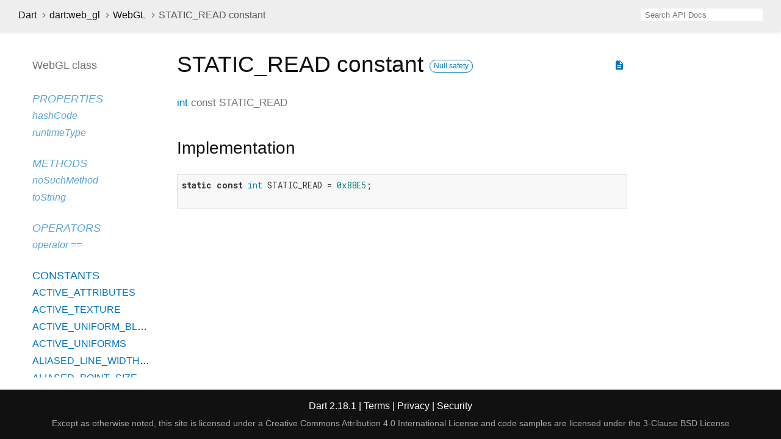

--- FILE ---
content_type: text/html
request_url: https://api.dart.dev/stable/2.18.1/dart-web_gl/WebGL/STATIC_READ-constant.html
body_size: 6778
content:
<!DOCTYPE html>
<html lang="en">
<head>
  <meta charset="utf-8">
  <meta http-equiv="X-UA-Compatible" content="IE=edge">
  <meta name="viewport" content="width=device-width, height=device-height, initial-scale=1, user-scalable=no">
  <meta name="description" content="API docs for the STATIC_READ constant from the WebGL class, for the Dart programming language.">
  <title>STATIC_READ constant - WebGL class - dart:web_gl library - Dart API</title>
  <link rel="canonical" href="https://api.dart.dev/">


  
  <link rel="preconnect" href="https://fonts.gstatic.com">
  <link href="https://fonts.googleapis.com/css2?family=Roboto+Mono:ital,wght@0,300;0,400;0,500;0,700;1,400&amp;display=swap" rel="stylesheet">
  <link href="https://fonts.googleapis.com/icon?family=Material+Icons" rel="stylesheet">
  
  <link rel="stylesheet" href="../../static-assets/github.css?v1">
  <link rel="stylesheet" href="../../static-assets/styles.css?v1">
  <link rel="icon" href="../../static-assets/favicon.png?v1">

  
<!-- Google tag (gtag.js) -->
<script async src="https://www.googletagmanager.com/gtag/js?id=G-VVQ8908SJ5"></script>
<script>
window.dataLayer = window.dataLayer || [];
function gtag(){dataLayer.push(arguments);}
gtag('js', new Date());

gtag('config', 'G-VVQ8908SJ5');
</script>
<link rel="preconnect" href="https://fonts.googleapis.com">
<link rel="preconnect" href="https://fonts.gstatic.com" crossorigin>
<link rel="preload" href="https://fonts.googleapis.com/css2?family=Google+Sans+Text:wght@400&family=Google+Sans:wght@500&display=swap" as="style">
<link rel="stylesheet" href="https://fonts.googleapis.com/css2?family=Google+Sans+Text:wght@400&family=Google+Sans:wght@500&display=swap">
<link rel="stylesheet" href="https://www.gstatic.com/glue/cookienotificationbar/cookienotificationbar.min.css">
</head>


<body data-base-href="../../" data-using-base-href="false">

<div id="overlay-under-drawer"></div>

<header id="title">
  <button id="sidenav-left-toggle" type="button">&nbsp;</button>
  <ol class="breadcrumbs gt-separated dark hidden-xs">
    <li><a href="../../index.html">Dart</a></li>
    <li><a href="../../dart-web_gl/dart-web_gl-library.html">dart:web_gl</a></li>
    <li><a href="../../dart-web_gl/WebGL-class.html">WebGL</a></li>
    <li class="self-crumb">STATIC_READ constant</li>
  </ol>
  <div class="self-name">STATIC_READ</div>
  <form class="search navbar-right" role="search">
    <input type="text" id="search-box" autocomplete="off" disabled class="form-control typeahead" placeholder="Loading search...">
  </form>
</header>

<main>


  <div id="dartdoc-main-content" class="main-content">
      <div>
  <div id="external-links" class="btn-group"><a title="View source code" class="source-link" href="https://github.com/dart-lang/sdk/blob/c42a304ce78f37b717cc055abc503023871a7013/sdk/lib/web_gl/dart2js/web_gl_dart2js.dart#L3818"><i class="material-icons">description</i></a></div>
<h1><span class="kind-property">STATIC_READ</span> constant 
    <a href="https://dart.dev/null-safety" class="feature feature-null-safety" title="Supports the null safety language feature.">Null safety</a>
</h1></div>

        <section class="multi-line-signature">
          <a href="../../dart-core/int-class.html">int</a>
          const <span class="name ">STATIC_READ</span>
          

        </section>
        

        
<section class="summary source-code" id="source">
  <h2><span>Implementation</span></h2>
  <pre class="language-dart"><code class="language-dart">static const int STATIC_READ = 0x88E5;

</code></pre>
</section>


  </div> <!-- /.main-content -->

  <div id="dartdoc-sidebar-left" class="sidebar sidebar-offcanvas-left">
    <header id="header-search-sidebar" class="hidden-l">
  <form class="search-sidebar" role="search">
    <input type="text" id="search-sidebar" autocomplete="off" disabled class="form-control typeahead" placeholder="Loading search...">
  </form>
</header>

<ol class="breadcrumbs gt-separated dark hidden-l" id="sidebar-nav">
  <li><a href="../../index.html">Dart</a></li>
  <li><a href="../../dart-web_gl/dart-web_gl-library.html">dart:web_gl</a></li>
  <li><a href="../../dart-web_gl/WebGL-class.html">WebGL</a></li>
  <li class="self-crumb">STATIC_READ constant</li>
</ol>


    <h5>WebGL class</h5>
    <ol>



    <li class="section-title inherited">
      <a href="../../dart-web_gl/WebGL-class.html#instance-properties">Properties</a>
    </li>
    <li class="inherited"><a href="../../dart-core/Object/hashCode.html">hashCode</a></li>
    <li class="inherited"><a href="../../dart-core/Object/runtimeType.html">runtimeType</a></li>

    <li class="section-title inherited"><a href="../../dart-web_gl/WebGL-class.html#instance-methods">Methods</a></li>
    <li class="inherited"><a href="../../dart-core/Object/noSuchMethod.html">noSuchMethod</a></li>
    <li class="inherited"><a href="../../dart-core/Object/toString.html">toString</a></li>

    <li class="section-title inherited"><a href="../../dart-web_gl/WebGL-class.html#operators">Operators</a></li>
    <li class="inherited"><a href="../../dart-core/Object/operator_equals.html">operator ==</a></li>




        <li class="section-title"><a href="../../dart-web_gl/WebGL-class.html#constants">Constants</a></li>
          <li><a href="../../dart-web_gl/WebGL/ACTIVE_ATTRIBUTES-constant.html">ACTIVE_ATTRIBUTES</a></li>
          <li><a href="../../dart-web_gl/WebGL/ACTIVE_TEXTURE-constant.html">ACTIVE_TEXTURE</a></li>
          <li><a href="../../dart-web_gl/WebGL/ACTIVE_UNIFORM_BLOCKS-constant.html">ACTIVE_UNIFORM_BLOCKS</a></li>
          <li><a href="../../dart-web_gl/WebGL/ACTIVE_UNIFORMS-constant.html">ACTIVE_UNIFORMS</a></li>
          <li><a href="../../dart-web_gl/WebGL/ALIASED_LINE_WIDTH_RANGE-constant.html">ALIASED_LINE_WIDTH_RANGE</a></li>
          <li><a href="../../dart-web_gl/WebGL/ALIASED_POINT_SIZE_RANGE-constant.html">ALIASED_POINT_SIZE_RANGE</a></li>
          <li><a href="../../dart-web_gl/WebGL/ALPHA-constant.html">ALPHA</a></li>
          <li><a href="../../dart-web_gl/WebGL/ALPHA_BITS-constant.html">ALPHA_BITS</a></li>
          <li><a href="../../dart-web_gl/WebGL/ALREADY_SIGNALED-constant.html">ALREADY_SIGNALED</a></li>
          <li><a href="../../dart-web_gl/WebGL/ALWAYS-constant.html">ALWAYS</a></li>
          <li><a href="../../dart-web_gl/WebGL/ANY_SAMPLES_PASSED-constant.html">ANY_SAMPLES_PASSED</a></li>
          <li><a href="../../dart-web_gl/WebGL/ANY_SAMPLES_PASSED_CONSERVATIVE-constant.html">ANY_SAMPLES_PASSED_CONSERVATIVE</a></li>
          <li><a href="../../dart-web_gl/WebGL/ARRAY_BUFFER-constant.html">ARRAY_BUFFER</a></li>
          <li><a href="../../dart-web_gl/WebGL/ARRAY_BUFFER_BINDING-constant.html">ARRAY_BUFFER_BINDING</a></li>
          <li><a href="../../dart-web_gl/WebGL/ATTACHED_SHADERS-constant.html">ATTACHED_SHADERS</a></li>
          <li><a href="../../dart-web_gl/WebGL/BACK-constant.html">BACK</a></li>
          <li><a href="../../dart-web_gl/WebGL/BLEND-constant.html">BLEND</a></li>
          <li><a href="../../dart-web_gl/WebGL/BLEND_COLOR-constant.html">BLEND_COLOR</a></li>
          <li><a href="../../dart-web_gl/WebGL/BLEND_DST_ALPHA-constant.html">BLEND_DST_ALPHA</a></li>
          <li><a href="../../dart-web_gl/WebGL/BLEND_DST_RGB-constant.html">BLEND_DST_RGB</a></li>
          <li><a href="../../dart-web_gl/WebGL/BLEND_EQUATION-constant.html">BLEND_EQUATION</a></li>
          <li><a href="../../dart-web_gl/WebGL/BLEND_EQUATION_ALPHA-constant.html">BLEND_EQUATION_ALPHA</a></li>
          <li><a href="../../dart-web_gl/WebGL/BLEND_EQUATION_RGB-constant.html">BLEND_EQUATION_RGB</a></li>
          <li><a href="../../dart-web_gl/WebGL/BLEND_SRC_ALPHA-constant.html">BLEND_SRC_ALPHA</a></li>
          <li><a href="../../dart-web_gl/WebGL/BLEND_SRC_RGB-constant.html">BLEND_SRC_RGB</a></li>
          <li><a href="../../dart-web_gl/WebGL/BLUE_BITS-constant.html">BLUE_BITS</a></li>
          <li><a href="../../dart-web_gl/WebGL/BOOL-constant.html">BOOL</a></li>
          <li><a href="../../dart-web_gl/WebGL/BOOL_VEC2-constant.html">BOOL_VEC2</a></li>
          <li><a href="../../dart-web_gl/WebGL/BOOL_VEC3-constant.html">BOOL_VEC3</a></li>
          <li><a href="../../dart-web_gl/WebGL/BOOL_VEC4-constant.html">BOOL_VEC4</a></li>
          <li><a href="../../dart-web_gl/WebGL/BROWSER_DEFAULT_WEBGL-constant.html">BROWSER_DEFAULT_WEBGL</a></li>
          <li><a href="../../dart-web_gl/WebGL/BUFFER_SIZE-constant.html">BUFFER_SIZE</a></li>
          <li><a href="../../dart-web_gl/WebGL/BUFFER_USAGE-constant.html">BUFFER_USAGE</a></li>
          <li><a href="../../dart-web_gl/WebGL/BYTE-constant.html">BYTE</a></li>
          <li><a href="../../dart-web_gl/WebGL/CCW-constant.html">CCW</a></li>
          <li><a href="../../dart-web_gl/WebGL/CLAMP_TO_EDGE-constant.html">CLAMP_TO_EDGE</a></li>
          <li><a href="../../dart-web_gl/WebGL/COLOR-constant.html">COLOR</a></li>
          <li><a href="../../dart-web_gl/WebGL/COLOR_ATTACHMENT0-constant.html">COLOR_ATTACHMENT0</a></li>
          <li><a href="../../dart-web_gl/WebGL/COLOR_ATTACHMENT0_WEBGL-constant.html">COLOR_ATTACHMENT0_WEBGL</a></li>
          <li><a href="../../dart-web_gl/WebGL/COLOR_ATTACHMENT1-constant.html">COLOR_ATTACHMENT1</a></li>
          <li><a href="../../dart-web_gl/WebGL/COLOR_ATTACHMENT1_WEBGL-constant.html">COLOR_ATTACHMENT1_WEBGL</a></li>
          <li><a href="../../dart-web_gl/WebGL/COLOR_ATTACHMENT2-constant.html">COLOR_ATTACHMENT2</a></li>
          <li><a href="../../dart-web_gl/WebGL/COLOR_ATTACHMENT2_WEBGL-constant.html">COLOR_ATTACHMENT2_WEBGL</a></li>
          <li><a href="../../dart-web_gl/WebGL/COLOR_ATTACHMENT3-constant.html">COLOR_ATTACHMENT3</a></li>
          <li><a href="../../dart-web_gl/WebGL/COLOR_ATTACHMENT3_WEBGL-constant.html">COLOR_ATTACHMENT3_WEBGL</a></li>
          <li><a href="../../dart-web_gl/WebGL/COLOR_ATTACHMENT4-constant.html">COLOR_ATTACHMENT4</a></li>
          <li><a href="../../dart-web_gl/WebGL/COLOR_ATTACHMENT4_WEBGL-constant.html">COLOR_ATTACHMENT4_WEBGL</a></li>
          <li><a href="../../dart-web_gl/WebGL/COLOR_ATTACHMENT5-constant.html">COLOR_ATTACHMENT5</a></li>
          <li><a href="../../dart-web_gl/WebGL/COLOR_ATTACHMENT5_WEBGL-constant.html">COLOR_ATTACHMENT5_WEBGL</a></li>
          <li><a href="../../dart-web_gl/WebGL/COLOR_ATTACHMENT6-constant.html">COLOR_ATTACHMENT6</a></li>
          <li><a href="../../dart-web_gl/WebGL/COLOR_ATTACHMENT6_WEBGL-constant.html">COLOR_ATTACHMENT6_WEBGL</a></li>
          <li><a href="../../dart-web_gl/WebGL/COLOR_ATTACHMENT7-constant.html">COLOR_ATTACHMENT7</a></li>
          <li><a href="../../dart-web_gl/WebGL/COLOR_ATTACHMENT7_WEBGL-constant.html">COLOR_ATTACHMENT7_WEBGL</a></li>
          <li><a href="../../dart-web_gl/WebGL/COLOR_ATTACHMENT8-constant.html">COLOR_ATTACHMENT8</a></li>
          <li><a href="../../dart-web_gl/WebGL/COLOR_ATTACHMENT8_WEBGL-constant.html">COLOR_ATTACHMENT8_WEBGL</a></li>
          <li><a href="../../dart-web_gl/WebGL/COLOR_ATTACHMENT9-constant.html">COLOR_ATTACHMENT9</a></li>
          <li><a href="../../dart-web_gl/WebGL/COLOR_ATTACHMENT9_WEBGL-constant.html">COLOR_ATTACHMENT9_WEBGL</a></li>
          <li><a href="../../dart-web_gl/WebGL/COLOR_ATTACHMENT10-constant.html">COLOR_ATTACHMENT10</a></li>
          <li><a href="../../dart-web_gl/WebGL/COLOR_ATTACHMENT10_WEBGL-constant.html">COLOR_ATTACHMENT10_WEBGL</a></li>
          <li><a href="../../dart-web_gl/WebGL/COLOR_ATTACHMENT11-constant.html">COLOR_ATTACHMENT11</a></li>
          <li><a href="../../dart-web_gl/WebGL/COLOR_ATTACHMENT11_WEBGL-constant.html">COLOR_ATTACHMENT11_WEBGL</a></li>
          <li><a href="../../dart-web_gl/WebGL/COLOR_ATTACHMENT12-constant.html">COLOR_ATTACHMENT12</a></li>
          <li><a href="../../dart-web_gl/WebGL/COLOR_ATTACHMENT12_WEBGL-constant.html">COLOR_ATTACHMENT12_WEBGL</a></li>
          <li><a href="../../dart-web_gl/WebGL/COLOR_ATTACHMENT13-constant.html">COLOR_ATTACHMENT13</a></li>
          <li><a href="../../dart-web_gl/WebGL/COLOR_ATTACHMENT13_WEBGL-constant.html">COLOR_ATTACHMENT13_WEBGL</a></li>
          <li><a href="../../dart-web_gl/WebGL/COLOR_ATTACHMENT14-constant.html">COLOR_ATTACHMENT14</a></li>
          <li><a href="../../dart-web_gl/WebGL/COLOR_ATTACHMENT14_WEBGL-constant.html">COLOR_ATTACHMENT14_WEBGL</a></li>
          <li><a href="../../dart-web_gl/WebGL/COLOR_ATTACHMENT15-constant.html">COLOR_ATTACHMENT15</a></li>
          <li><a href="../../dart-web_gl/WebGL/COLOR_ATTACHMENT15_WEBGL-constant.html">COLOR_ATTACHMENT15_WEBGL</a></li>
          <li><a href="../../dart-web_gl/WebGL/COLOR_BUFFER_BIT-constant.html">COLOR_BUFFER_BIT</a></li>
          <li><a href="../../dart-web_gl/WebGL/COLOR_CLEAR_VALUE-constant.html">COLOR_CLEAR_VALUE</a></li>
          <li><a href="../../dart-web_gl/WebGL/COLOR_WRITEMASK-constant.html">COLOR_WRITEMASK</a></li>
          <li><a href="../../dart-web_gl/WebGL/COMPARE_REF_TO_TEXTURE-constant.html">COMPARE_REF_TO_TEXTURE</a></li>
          <li><a href="../../dart-web_gl/WebGL/COMPILE_STATUS-constant.html">COMPILE_STATUS</a></li>
          <li><a href="../../dart-web_gl/WebGL/COMPRESSED_TEXTURE_FORMATS-constant.html">COMPRESSED_TEXTURE_FORMATS</a></li>
          <li><a href="../../dart-web_gl/WebGL/CONDITION_SATISFIED-constant.html">CONDITION_SATISFIED</a></li>
          <li><a href="../../dart-web_gl/WebGL/CONSTANT_ALPHA-constant.html">CONSTANT_ALPHA</a></li>
          <li><a href="../../dart-web_gl/WebGL/CONSTANT_COLOR-constant.html">CONSTANT_COLOR</a></li>
          <li><a href="../../dart-web_gl/WebGL/CONTEXT_LOST_WEBGL-constant.html">CONTEXT_LOST_WEBGL</a></li>
          <li><a href="../../dart-web_gl/WebGL/COPY_READ_BUFFER-constant.html">COPY_READ_BUFFER</a></li>
          <li><a href="../../dart-web_gl/WebGL/COPY_READ_BUFFER_BINDING-constant.html">COPY_READ_BUFFER_BINDING</a></li>
          <li><a href="../../dart-web_gl/WebGL/COPY_WRITE_BUFFER-constant.html">COPY_WRITE_BUFFER</a></li>
          <li><a href="../../dart-web_gl/WebGL/COPY_WRITE_BUFFER_BINDING-constant.html">COPY_WRITE_BUFFER_BINDING</a></li>
          <li><a href="../../dart-web_gl/WebGL/CULL_FACE-constant.html">CULL_FACE</a></li>
          <li><a href="../../dart-web_gl/WebGL/CULL_FACE_MODE-constant.html">CULL_FACE_MODE</a></li>
          <li><a href="../../dart-web_gl/WebGL/CURRENT_PROGRAM-constant.html">CURRENT_PROGRAM</a></li>
          <li><a href="../../dart-web_gl/WebGL/CURRENT_QUERY-constant.html">CURRENT_QUERY</a></li>
          <li><a href="../../dart-web_gl/WebGL/CURRENT_VERTEX_ATTRIB-constant.html">CURRENT_VERTEX_ATTRIB</a></li>
          <li><a href="../../dart-web_gl/WebGL/CW-constant.html">CW</a></li>
          <li><a href="../../dart-web_gl/WebGL/DECR-constant.html">DECR</a></li>
          <li><a href="../../dart-web_gl/WebGL/DECR_WRAP-constant.html">DECR_WRAP</a></li>
          <li><a href="../../dart-web_gl/WebGL/DELETE_STATUS-constant.html">DELETE_STATUS</a></li>
          <li><a href="../../dart-web_gl/WebGL/DEPTH-constant.html">DEPTH</a></li>
          <li><a href="../../dart-web_gl/WebGL/DEPTH24_STENCIL8-constant.html">DEPTH24_STENCIL8</a></li>
          <li><a href="../../dart-web_gl/WebGL/DEPTH32F_STENCIL8-constant.html">DEPTH32F_STENCIL8</a></li>
          <li><a href="../../dart-web_gl/WebGL/DEPTH_ATTACHMENT-constant.html">DEPTH_ATTACHMENT</a></li>
          <li><a href="../../dart-web_gl/WebGL/DEPTH_BITS-constant.html">DEPTH_BITS</a></li>
          <li><a href="../../dart-web_gl/WebGL/DEPTH_BUFFER_BIT-constant.html">DEPTH_BUFFER_BIT</a></li>
          <li><a href="../../dart-web_gl/WebGL/DEPTH_CLEAR_VALUE-constant.html">DEPTH_CLEAR_VALUE</a></li>
          <li><a href="../../dart-web_gl/WebGL/DEPTH_COMPONENT-constant.html">DEPTH_COMPONENT</a></li>
          <li><a href="../../dart-web_gl/WebGL/DEPTH_COMPONENT16-constant.html">DEPTH_COMPONENT16</a></li>
          <li><a href="../../dart-web_gl/WebGL/DEPTH_COMPONENT24-constant.html">DEPTH_COMPONENT24</a></li>
          <li><a href="../../dart-web_gl/WebGL/DEPTH_COMPONENT32F-constant.html">DEPTH_COMPONENT32F</a></li>
          <li><a href="../../dart-web_gl/WebGL/DEPTH_FUNC-constant.html">DEPTH_FUNC</a></li>
          <li><a href="../../dart-web_gl/WebGL/DEPTH_RANGE-constant.html">DEPTH_RANGE</a></li>
          <li><a href="../../dart-web_gl/WebGL/DEPTH_STENCIL-constant.html">DEPTH_STENCIL</a></li>
          <li><a href="../../dart-web_gl/WebGL/DEPTH_STENCIL_ATTACHMENT-constant.html">DEPTH_STENCIL_ATTACHMENT</a></li>
          <li><a href="../../dart-web_gl/WebGL/DEPTH_TEST-constant.html">DEPTH_TEST</a></li>
          <li><a href="../../dart-web_gl/WebGL/DEPTH_WRITEMASK-constant.html">DEPTH_WRITEMASK</a></li>
          <li><a href="../../dart-web_gl/WebGL/DITHER-constant.html">DITHER</a></li>
          <li><a href="../../dart-web_gl/WebGL/DONT_CARE-constant.html">DONT_CARE</a></li>
          <li><a href="../../dart-web_gl/WebGL/DRAW_BUFFER0-constant.html">DRAW_BUFFER0</a></li>
          <li><a href="../../dart-web_gl/WebGL/DRAW_BUFFER0_WEBGL-constant.html">DRAW_BUFFER0_WEBGL</a></li>
          <li><a href="../../dart-web_gl/WebGL/DRAW_BUFFER1-constant.html">DRAW_BUFFER1</a></li>
          <li><a href="../../dart-web_gl/WebGL/DRAW_BUFFER1_WEBGL-constant.html">DRAW_BUFFER1_WEBGL</a></li>
          <li><a href="../../dart-web_gl/WebGL/DRAW_BUFFER2-constant.html">DRAW_BUFFER2</a></li>
          <li><a href="../../dart-web_gl/WebGL/DRAW_BUFFER2_WEBGL-constant.html">DRAW_BUFFER2_WEBGL</a></li>
          <li><a href="../../dart-web_gl/WebGL/DRAW_BUFFER3-constant.html">DRAW_BUFFER3</a></li>
          <li><a href="../../dart-web_gl/WebGL/DRAW_BUFFER3_WEBGL-constant.html">DRAW_BUFFER3_WEBGL</a></li>
          <li><a href="../../dart-web_gl/WebGL/DRAW_BUFFER4-constant.html">DRAW_BUFFER4</a></li>
          <li><a href="../../dart-web_gl/WebGL/DRAW_BUFFER4_WEBGL-constant.html">DRAW_BUFFER4_WEBGL</a></li>
          <li><a href="../../dart-web_gl/WebGL/DRAW_BUFFER5-constant.html">DRAW_BUFFER5</a></li>
          <li><a href="../../dart-web_gl/WebGL/DRAW_BUFFER5_WEBGL-constant.html">DRAW_BUFFER5_WEBGL</a></li>
          <li><a href="../../dart-web_gl/WebGL/DRAW_BUFFER6-constant.html">DRAW_BUFFER6</a></li>
          <li><a href="../../dart-web_gl/WebGL/DRAW_BUFFER6_WEBGL-constant.html">DRAW_BUFFER6_WEBGL</a></li>
          <li><a href="../../dart-web_gl/WebGL/DRAW_BUFFER7-constant.html">DRAW_BUFFER7</a></li>
          <li><a href="../../dart-web_gl/WebGL/DRAW_BUFFER7_WEBGL-constant.html">DRAW_BUFFER7_WEBGL</a></li>
          <li><a href="../../dart-web_gl/WebGL/DRAW_BUFFER8-constant.html">DRAW_BUFFER8</a></li>
          <li><a href="../../dart-web_gl/WebGL/DRAW_BUFFER8_WEBGL-constant.html">DRAW_BUFFER8_WEBGL</a></li>
          <li><a href="../../dart-web_gl/WebGL/DRAW_BUFFER9-constant.html">DRAW_BUFFER9</a></li>
          <li><a href="../../dart-web_gl/WebGL/DRAW_BUFFER9_WEBGL-constant.html">DRAW_BUFFER9_WEBGL</a></li>
          <li><a href="../../dart-web_gl/WebGL/DRAW_BUFFER10-constant.html">DRAW_BUFFER10</a></li>
          <li><a href="../../dart-web_gl/WebGL/DRAW_BUFFER10_WEBGL-constant.html">DRAW_BUFFER10_WEBGL</a></li>
          <li><a href="../../dart-web_gl/WebGL/DRAW_BUFFER11-constant.html">DRAW_BUFFER11</a></li>
          <li><a href="../../dart-web_gl/WebGL/DRAW_BUFFER11_WEBGL-constant.html">DRAW_BUFFER11_WEBGL</a></li>
          <li><a href="../../dart-web_gl/WebGL/DRAW_BUFFER12-constant.html">DRAW_BUFFER12</a></li>
          <li><a href="../../dart-web_gl/WebGL/DRAW_BUFFER12_WEBGL-constant.html">DRAW_BUFFER12_WEBGL</a></li>
          <li><a href="../../dart-web_gl/WebGL/DRAW_BUFFER13-constant.html">DRAW_BUFFER13</a></li>
          <li><a href="../../dart-web_gl/WebGL/DRAW_BUFFER13_WEBGL-constant.html">DRAW_BUFFER13_WEBGL</a></li>
          <li><a href="../../dart-web_gl/WebGL/DRAW_BUFFER14-constant.html">DRAW_BUFFER14</a></li>
          <li><a href="../../dart-web_gl/WebGL/DRAW_BUFFER14_WEBGL-constant.html">DRAW_BUFFER14_WEBGL</a></li>
          <li><a href="../../dart-web_gl/WebGL/DRAW_BUFFER15-constant.html">DRAW_BUFFER15</a></li>
          <li><a href="../../dart-web_gl/WebGL/DRAW_BUFFER15_WEBGL-constant.html">DRAW_BUFFER15_WEBGL</a></li>
          <li><a href="../../dart-web_gl/WebGL/DRAW_FRAMEBUFFER-constant.html">DRAW_FRAMEBUFFER</a></li>
          <li><a href="../../dart-web_gl/WebGL/DRAW_FRAMEBUFFER_BINDING-constant.html">DRAW_FRAMEBUFFER_BINDING</a></li>
          <li><a href="../../dart-web_gl/WebGL/DST_ALPHA-constant.html">DST_ALPHA</a></li>
          <li><a href="../../dart-web_gl/WebGL/DST_COLOR-constant.html">DST_COLOR</a></li>
          <li><a href="../../dart-web_gl/WebGL/DYNAMIC_COPY-constant.html">DYNAMIC_COPY</a></li>
          <li><a href="../../dart-web_gl/WebGL/DYNAMIC_DRAW-constant.html">DYNAMIC_DRAW</a></li>
          <li><a href="../../dart-web_gl/WebGL/DYNAMIC_READ-constant.html">DYNAMIC_READ</a></li>
          <li><a href="../../dart-web_gl/WebGL/ELEMENT_ARRAY_BUFFER-constant.html">ELEMENT_ARRAY_BUFFER</a></li>
          <li><a href="../../dart-web_gl/WebGL/ELEMENT_ARRAY_BUFFER_BINDING-constant.html">ELEMENT_ARRAY_BUFFER_BINDING</a></li>
          <li><a href="../../dart-web_gl/WebGL/EQUAL-constant.html">EQUAL</a></li>
          <li><a href="../../dart-web_gl/WebGL/FASTEST-constant.html">FASTEST</a></li>
          <li><a href="../../dart-web_gl/WebGL/FLOAT-constant.html">FLOAT</a></li>
          <li><a href="../../dart-web_gl/WebGL/FLOAT_32_UNSIGNED_INT_24_8_REV-constant.html">FLOAT_32_UNSIGNED_INT_24_8_REV</a></li>
          <li><a href="../../dart-web_gl/WebGL/FLOAT_MAT2-constant.html">FLOAT_MAT2</a></li>
          <li><a href="../../dart-web_gl/WebGL/FLOAT_MAT2x3-constant.html">FLOAT_MAT2x3</a></li>
          <li><a href="../../dart-web_gl/WebGL/FLOAT_MAT2x4-constant.html">FLOAT_MAT2x4</a></li>
          <li><a href="../../dart-web_gl/WebGL/FLOAT_MAT3-constant.html">FLOAT_MAT3</a></li>
          <li><a href="../../dart-web_gl/WebGL/FLOAT_MAT3x2-constant.html">FLOAT_MAT3x2</a></li>
          <li><a href="../../dart-web_gl/WebGL/FLOAT_MAT3x4-constant.html">FLOAT_MAT3x4</a></li>
          <li><a href="../../dart-web_gl/WebGL/FLOAT_MAT4-constant.html">FLOAT_MAT4</a></li>
          <li><a href="../../dart-web_gl/WebGL/FLOAT_MAT4x2-constant.html">FLOAT_MAT4x2</a></li>
          <li><a href="../../dart-web_gl/WebGL/FLOAT_MAT4x3-constant.html">FLOAT_MAT4x3</a></li>
          <li><a href="../../dart-web_gl/WebGL/FLOAT_VEC2-constant.html">FLOAT_VEC2</a></li>
          <li><a href="../../dart-web_gl/WebGL/FLOAT_VEC3-constant.html">FLOAT_VEC3</a></li>
          <li><a href="../../dart-web_gl/WebGL/FLOAT_VEC4-constant.html">FLOAT_VEC4</a></li>
          <li><a href="../../dart-web_gl/WebGL/FRAGMENT_SHADER-constant.html">FRAGMENT_SHADER</a></li>
          <li><a href="../../dart-web_gl/WebGL/FRAGMENT_SHADER_DERIVATIVE_HINT-constant.html">FRAGMENT_SHADER_DERIVATIVE_HINT</a></li>
          <li><a href="../../dart-web_gl/WebGL/FRAMEBUFFER-constant.html">FRAMEBUFFER</a></li>
          <li><a href="../../dart-web_gl/WebGL/FRAMEBUFFER_ATTACHMENT_ALPHA_SIZE-constant.html">FRAMEBUFFER_ATTACHMENT_ALPHA_SIZE</a></li>
          <li><a href="../../dart-web_gl/WebGL/FRAMEBUFFER_ATTACHMENT_BLUE_SIZE-constant.html">FRAMEBUFFER_ATTACHMENT_BLUE_SIZE</a></li>
          <li><a href="../../dart-web_gl/WebGL/FRAMEBUFFER_ATTACHMENT_COLOR_ENCODING-constant.html">FRAMEBUFFER_ATTACHMENT_COLOR_ENCODING</a></li>
          <li><a href="../../dart-web_gl/WebGL/FRAMEBUFFER_ATTACHMENT_COMPONENT_TYPE-constant.html">FRAMEBUFFER_ATTACHMENT_COMPONENT_TYPE</a></li>
          <li><a href="../../dart-web_gl/WebGL/FRAMEBUFFER_ATTACHMENT_DEPTH_SIZE-constant.html">FRAMEBUFFER_ATTACHMENT_DEPTH_SIZE</a></li>
          <li><a href="../../dart-web_gl/WebGL/FRAMEBUFFER_ATTACHMENT_GREEN_SIZE-constant.html">FRAMEBUFFER_ATTACHMENT_GREEN_SIZE</a></li>
          <li><a href="../../dart-web_gl/WebGL/FRAMEBUFFER_ATTACHMENT_OBJECT_NAME-constant.html">FRAMEBUFFER_ATTACHMENT_OBJECT_NAME</a></li>
          <li><a href="../../dart-web_gl/WebGL/FRAMEBUFFER_ATTACHMENT_OBJECT_TYPE-constant.html">FRAMEBUFFER_ATTACHMENT_OBJECT_TYPE</a></li>
          <li><a href="../../dart-web_gl/WebGL/FRAMEBUFFER_ATTACHMENT_RED_SIZE-constant.html">FRAMEBUFFER_ATTACHMENT_RED_SIZE</a></li>
          <li><a href="../../dart-web_gl/WebGL/FRAMEBUFFER_ATTACHMENT_STENCIL_SIZE-constant.html">FRAMEBUFFER_ATTACHMENT_STENCIL_SIZE</a></li>
          <li><a href="../../dart-web_gl/WebGL/FRAMEBUFFER_ATTACHMENT_TEXTURE_CUBE_MAP_FACE-constant.html">FRAMEBUFFER_ATTACHMENT_TEXTURE_CUBE_MAP_FACE</a></li>
          <li><a href="../../dart-web_gl/WebGL/FRAMEBUFFER_ATTACHMENT_TEXTURE_LAYER-constant.html">FRAMEBUFFER_ATTACHMENT_TEXTURE_LAYER</a></li>
          <li><a href="../../dart-web_gl/WebGL/FRAMEBUFFER_ATTACHMENT_TEXTURE_LEVEL-constant.html">FRAMEBUFFER_ATTACHMENT_TEXTURE_LEVEL</a></li>
          <li><a href="../../dart-web_gl/WebGL/FRAMEBUFFER_BINDING-constant.html">FRAMEBUFFER_BINDING</a></li>
          <li><a href="../../dart-web_gl/WebGL/FRAMEBUFFER_COMPLETE-constant.html">FRAMEBUFFER_COMPLETE</a></li>
          <li><a href="../../dart-web_gl/WebGL/FRAMEBUFFER_DEFAULT-constant.html">FRAMEBUFFER_DEFAULT</a></li>
          <li><a href="../../dart-web_gl/WebGL/FRAMEBUFFER_INCOMPLETE_ATTACHMENT-constant.html">FRAMEBUFFER_INCOMPLETE_ATTACHMENT</a></li>
          <li><a href="../../dart-web_gl/WebGL/FRAMEBUFFER_INCOMPLETE_DIMENSIONS-constant.html">FRAMEBUFFER_INCOMPLETE_DIMENSIONS</a></li>
          <li><a href="../../dart-web_gl/WebGL/FRAMEBUFFER_INCOMPLETE_MISSING_ATTACHMENT-constant.html">FRAMEBUFFER_INCOMPLETE_MISSING_ATTACHMENT</a></li>
          <li><a href="../../dart-web_gl/WebGL/FRAMEBUFFER_INCOMPLETE_MULTISAMPLE-constant.html">FRAMEBUFFER_INCOMPLETE_MULTISAMPLE</a></li>
          <li><a href="../../dart-web_gl/WebGL/FRAMEBUFFER_UNSUPPORTED-constant.html">FRAMEBUFFER_UNSUPPORTED</a></li>
          <li><a href="../../dart-web_gl/WebGL/FRONT-constant.html">FRONT</a></li>
          <li><a href="../../dart-web_gl/WebGL/FRONT_AND_BACK-constant.html">FRONT_AND_BACK</a></li>
          <li><a href="../../dart-web_gl/WebGL/FRONT_FACE-constant.html">FRONT_FACE</a></li>
          <li><a href="../../dart-web_gl/WebGL/FUNC_ADD-constant.html">FUNC_ADD</a></li>
          <li><a href="../../dart-web_gl/WebGL/FUNC_REVERSE_SUBTRACT-constant.html">FUNC_REVERSE_SUBTRACT</a></li>
          <li><a href="../../dart-web_gl/WebGL/FUNC_SUBTRACT-constant.html">FUNC_SUBTRACT</a></li>
          <li><a href="../../dart-web_gl/WebGL/GENERATE_MIPMAP_HINT-constant.html">GENERATE_MIPMAP_HINT</a></li>
          <li><a href="../../dart-web_gl/WebGL/GEQUAL-constant.html">GEQUAL</a></li>
          <li><a href="../../dart-web_gl/WebGL/GREATER-constant.html">GREATER</a></li>
          <li><a href="../../dart-web_gl/WebGL/GREEN_BITS-constant.html">GREEN_BITS</a></li>
          <li><a href="../../dart-web_gl/WebGL/HALF_FLOAT-constant.html">HALF_FLOAT</a></li>
          <li><a href="../../dart-web_gl/WebGL/HIGH_FLOAT-constant.html">HIGH_FLOAT</a></li>
          <li><a href="../../dart-web_gl/WebGL/HIGH_INT-constant.html">HIGH_INT</a></li>
          <li><a href="../../dart-web_gl/WebGL/IMPLEMENTATION_COLOR_READ_FORMAT-constant.html">IMPLEMENTATION_COLOR_READ_FORMAT</a></li>
          <li><a href="../../dart-web_gl/WebGL/IMPLEMENTATION_COLOR_READ_TYPE-constant.html">IMPLEMENTATION_COLOR_READ_TYPE</a></li>
          <li><a href="../../dart-web_gl/WebGL/INCR-constant.html">INCR</a></li>
          <li><a href="../../dart-web_gl/WebGL/INCR_WRAP-constant.html">INCR_WRAP</a></li>
          <li><a href="../../dart-web_gl/WebGL/INT-constant.html">INT</a></li>
          <li><a href="../../dart-web_gl/WebGL/INT_2_10_10_10_REV-constant.html">INT_2_10_10_10_REV</a></li>
          <li><a href="../../dart-web_gl/WebGL/INT_SAMPLER_2D-constant.html">INT_SAMPLER_2D</a></li>
          <li><a href="../../dart-web_gl/WebGL/INT_SAMPLER_2D_ARRAY-constant.html">INT_SAMPLER_2D_ARRAY</a></li>
          <li><a href="../../dart-web_gl/WebGL/INT_SAMPLER_3D-constant.html">INT_SAMPLER_3D</a></li>
          <li><a href="../../dart-web_gl/WebGL/INT_SAMPLER_CUBE-constant.html">INT_SAMPLER_CUBE</a></li>
          <li><a href="../../dart-web_gl/WebGL/INT_VEC2-constant.html">INT_VEC2</a></li>
          <li><a href="../../dart-web_gl/WebGL/INT_VEC3-constant.html">INT_VEC3</a></li>
          <li><a href="../../dart-web_gl/WebGL/INT_VEC4-constant.html">INT_VEC4</a></li>
          <li><a href="../../dart-web_gl/WebGL/INTERLEAVED_ATTRIBS-constant.html">INTERLEAVED_ATTRIBS</a></li>
          <li><a href="../../dart-web_gl/WebGL/INVALID_ENUM-constant.html">INVALID_ENUM</a></li>
          <li><a href="../../dart-web_gl/WebGL/INVALID_FRAMEBUFFER_OPERATION-constant.html">INVALID_FRAMEBUFFER_OPERATION</a></li>
          <li><a href="../../dart-web_gl/WebGL/INVALID_INDEX-constant.html">INVALID_INDEX</a></li>
          <li><a href="../../dart-web_gl/WebGL/INVALID_OPERATION-constant.html">INVALID_OPERATION</a></li>
          <li><a href="../../dart-web_gl/WebGL/INVALID_VALUE-constant.html">INVALID_VALUE</a></li>
          <li><a href="../../dart-web_gl/WebGL/INVERT-constant.html">INVERT</a></li>
          <li><a href="../../dart-web_gl/WebGL/KEEP-constant.html">KEEP</a></li>
          <li><a href="../../dart-web_gl/WebGL/LEQUAL-constant.html">LEQUAL</a></li>
          <li><a href="../../dart-web_gl/WebGL/LESS-constant.html">LESS</a></li>
          <li><a href="../../dart-web_gl/WebGL/LINE_LOOP-constant.html">LINE_LOOP</a></li>
          <li><a href="../../dart-web_gl/WebGL/LINE_STRIP-constant.html">LINE_STRIP</a></li>
          <li><a href="../../dart-web_gl/WebGL/LINE_WIDTH-constant.html">LINE_WIDTH</a></li>
          <li><a href="../../dart-web_gl/WebGL/LINEAR-constant.html">LINEAR</a></li>
          <li><a href="../../dart-web_gl/WebGL/LINEAR_MIPMAP_LINEAR-constant.html">LINEAR_MIPMAP_LINEAR</a></li>
          <li><a href="../../dart-web_gl/WebGL/LINEAR_MIPMAP_NEAREST-constant.html">LINEAR_MIPMAP_NEAREST</a></li>
          <li><a href="../../dart-web_gl/WebGL/LINES-constant.html">LINES</a></li>
          <li><a href="../../dart-web_gl/WebGL/LINK_STATUS-constant.html">LINK_STATUS</a></li>
          <li><a href="../../dart-web_gl/WebGL/LOW_FLOAT-constant.html">LOW_FLOAT</a></li>
          <li><a href="../../dart-web_gl/WebGL/LOW_INT-constant.html">LOW_INT</a></li>
          <li><a href="../../dart-web_gl/WebGL/LUMINANCE-constant.html">LUMINANCE</a></li>
          <li><a href="../../dart-web_gl/WebGL/LUMINANCE_ALPHA-constant.html">LUMINANCE_ALPHA</a></li>
          <li><a href="../../dart-web_gl/WebGL/MAX-constant.html">MAX</a></li>
          <li><a href="../../dart-web_gl/WebGL/MAX_3D_TEXTURE_SIZE-constant.html">MAX_3D_TEXTURE_SIZE</a></li>
          <li><a href="../../dart-web_gl/WebGL/MAX_ARRAY_TEXTURE_LAYERS-constant.html">MAX_ARRAY_TEXTURE_LAYERS</a></li>
          <li><a href="../../dart-web_gl/WebGL/MAX_CLIENT_WAIT_TIMEOUT_WEBGL-constant.html">MAX_CLIENT_WAIT_TIMEOUT_WEBGL</a></li>
          <li><a href="../../dart-web_gl/WebGL/MAX_COLOR_ATTACHMENTS-constant.html">MAX_COLOR_ATTACHMENTS</a></li>
          <li><a href="../../dart-web_gl/WebGL/MAX_COLOR_ATTACHMENTS_WEBGL-constant.html">MAX_COLOR_ATTACHMENTS_WEBGL</a></li>
          <li><a href="../../dart-web_gl/WebGL/MAX_COMBINED_FRAGMENT_UNIFORM_COMPONENTS-constant.html">MAX_COMBINED_FRAGMENT_UNIFORM_COMPONENTS</a></li>
          <li><a href="../../dart-web_gl/WebGL/MAX_COMBINED_TEXTURE_IMAGE_UNITS-constant.html">MAX_COMBINED_TEXTURE_IMAGE_UNITS</a></li>
          <li><a href="../../dart-web_gl/WebGL/MAX_COMBINED_UNIFORM_BLOCKS-constant.html">MAX_COMBINED_UNIFORM_BLOCKS</a></li>
          <li><a href="../../dart-web_gl/WebGL/MAX_COMBINED_VERTEX_UNIFORM_COMPONENTS-constant.html">MAX_COMBINED_VERTEX_UNIFORM_COMPONENTS</a></li>
          <li><a href="../../dart-web_gl/WebGL/MAX_CUBE_MAP_TEXTURE_SIZE-constant.html">MAX_CUBE_MAP_TEXTURE_SIZE</a></li>
          <li><a href="../../dart-web_gl/WebGL/MAX_DRAW_BUFFERS-constant.html">MAX_DRAW_BUFFERS</a></li>
          <li><a href="../../dart-web_gl/WebGL/MAX_DRAW_BUFFERS_WEBGL-constant.html">MAX_DRAW_BUFFERS_WEBGL</a></li>
          <li><a href="../../dart-web_gl/WebGL/MAX_ELEMENT_INDEX-constant.html">MAX_ELEMENT_INDEX</a></li>
          <li><a href="../../dart-web_gl/WebGL/MAX_ELEMENTS_INDICES-constant.html">MAX_ELEMENTS_INDICES</a></li>
          <li><a href="../../dart-web_gl/WebGL/MAX_ELEMENTS_VERTICES-constant.html">MAX_ELEMENTS_VERTICES</a></li>
          <li><a href="../../dart-web_gl/WebGL/MAX_FRAGMENT_INPUT_COMPONENTS-constant.html">MAX_FRAGMENT_INPUT_COMPONENTS</a></li>
          <li><a href="../../dart-web_gl/WebGL/MAX_FRAGMENT_UNIFORM_BLOCKS-constant.html">MAX_FRAGMENT_UNIFORM_BLOCKS</a></li>
          <li><a href="../../dart-web_gl/WebGL/MAX_FRAGMENT_UNIFORM_COMPONENTS-constant.html">MAX_FRAGMENT_UNIFORM_COMPONENTS</a></li>
          <li><a href="../../dart-web_gl/WebGL/MAX_FRAGMENT_UNIFORM_VECTORS-constant.html">MAX_FRAGMENT_UNIFORM_VECTORS</a></li>
          <li><a href="../../dart-web_gl/WebGL/MAX_PROGRAM_TEXEL_OFFSET-constant.html">MAX_PROGRAM_TEXEL_OFFSET</a></li>
          <li><a href="../../dart-web_gl/WebGL/MAX_RENDERBUFFER_SIZE-constant.html">MAX_RENDERBUFFER_SIZE</a></li>
          <li><a href="../../dart-web_gl/WebGL/MAX_SAMPLES-constant.html">MAX_SAMPLES</a></li>
          <li><a href="../../dart-web_gl/WebGL/MAX_SERVER_WAIT_TIMEOUT-constant.html">MAX_SERVER_WAIT_TIMEOUT</a></li>
          <li><a href="../../dart-web_gl/WebGL/MAX_TEXTURE_IMAGE_UNITS-constant.html">MAX_TEXTURE_IMAGE_UNITS</a></li>
          <li><a href="../../dart-web_gl/WebGL/MAX_TEXTURE_LOD_BIAS-constant.html">MAX_TEXTURE_LOD_BIAS</a></li>
          <li><a href="../../dart-web_gl/WebGL/MAX_TEXTURE_SIZE-constant.html">MAX_TEXTURE_SIZE</a></li>
          <li><a href="../../dart-web_gl/WebGL/MAX_TRANSFORM_FEEDBACK_INTERLEAVED_COMPONENTS-constant.html">MAX_TRANSFORM_FEEDBACK_INTERLEAVED_COMPONENTS</a></li>
          <li><a href="../../dart-web_gl/WebGL/MAX_TRANSFORM_FEEDBACK_SEPARATE_ATTRIBS-constant.html">MAX_TRANSFORM_FEEDBACK_SEPARATE_ATTRIBS</a></li>
          <li><a href="../../dart-web_gl/WebGL/MAX_TRANSFORM_FEEDBACK_SEPARATE_COMPONENTS-constant.html">MAX_TRANSFORM_FEEDBACK_SEPARATE_COMPONENTS</a></li>
          <li><a href="../../dart-web_gl/WebGL/MAX_UNIFORM_BLOCK_SIZE-constant.html">MAX_UNIFORM_BLOCK_SIZE</a></li>
          <li><a href="../../dart-web_gl/WebGL/MAX_UNIFORM_BUFFER_BINDINGS-constant.html">MAX_UNIFORM_BUFFER_BINDINGS</a></li>
          <li><a href="../../dart-web_gl/WebGL/MAX_VARYING_COMPONENTS-constant.html">MAX_VARYING_COMPONENTS</a></li>
          <li><a href="../../dart-web_gl/WebGL/MAX_VARYING_VECTORS-constant.html">MAX_VARYING_VECTORS</a></li>
          <li><a href="../../dart-web_gl/WebGL/MAX_VERTEX_ATTRIBS-constant.html">MAX_VERTEX_ATTRIBS</a></li>
          <li><a href="../../dart-web_gl/WebGL/MAX_VERTEX_OUTPUT_COMPONENTS-constant.html">MAX_VERTEX_OUTPUT_COMPONENTS</a></li>
          <li><a href="../../dart-web_gl/WebGL/MAX_VERTEX_TEXTURE_IMAGE_UNITS-constant.html">MAX_VERTEX_TEXTURE_IMAGE_UNITS</a></li>
          <li><a href="../../dart-web_gl/WebGL/MAX_VERTEX_UNIFORM_BLOCKS-constant.html">MAX_VERTEX_UNIFORM_BLOCKS</a></li>
          <li><a href="../../dart-web_gl/WebGL/MAX_VERTEX_UNIFORM_COMPONENTS-constant.html">MAX_VERTEX_UNIFORM_COMPONENTS</a></li>
          <li><a href="../../dart-web_gl/WebGL/MAX_VERTEX_UNIFORM_VECTORS-constant.html">MAX_VERTEX_UNIFORM_VECTORS</a></li>
          <li><a href="../../dart-web_gl/WebGL/MAX_VIEWPORT_DIMS-constant.html">MAX_VIEWPORT_DIMS</a></li>
          <li><a href="../../dart-web_gl/WebGL/MEDIUM_FLOAT-constant.html">MEDIUM_FLOAT</a></li>
          <li><a href="../../dart-web_gl/WebGL/MEDIUM_INT-constant.html">MEDIUM_INT</a></li>
          <li><a href="../../dart-web_gl/WebGL/MIN-constant.html">MIN</a></li>
          <li><a href="../../dart-web_gl/WebGL/MIN_PROGRAM_TEXEL_OFFSET-constant.html">MIN_PROGRAM_TEXEL_OFFSET</a></li>
          <li><a href="../../dart-web_gl/WebGL/MIRRORED_REPEAT-constant.html">MIRRORED_REPEAT</a></li>
          <li><a href="../../dart-web_gl/WebGL/NEAREST-constant.html">NEAREST</a></li>
          <li><a href="../../dart-web_gl/WebGL/NEAREST_MIPMAP_LINEAR-constant.html">NEAREST_MIPMAP_LINEAR</a></li>
          <li><a href="../../dart-web_gl/WebGL/NEAREST_MIPMAP_NEAREST-constant.html">NEAREST_MIPMAP_NEAREST</a></li>
          <li><a href="../../dart-web_gl/WebGL/NEVER-constant.html">NEVER</a></li>
          <li><a href="../../dart-web_gl/WebGL/NICEST-constant.html">NICEST</a></li>
          <li><a href="../../dart-web_gl/WebGL/NO_ERROR-constant.html">NO_ERROR</a></li>
          <li><a href="../../dart-web_gl/WebGL/NONE-constant.html">NONE</a></li>
          <li><a href="../../dart-web_gl/WebGL/NOTEQUAL-constant.html">NOTEQUAL</a></li>
          <li><a href="../../dart-web_gl/WebGL/OBJECT_TYPE-constant.html">OBJECT_TYPE</a></li>
          <li><a href="../../dart-web_gl/WebGL/ONE-constant.html">ONE</a></li>
          <li><a href="../../dart-web_gl/WebGL/ONE_MINUS_CONSTANT_ALPHA-constant.html">ONE_MINUS_CONSTANT_ALPHA</a></li>
          <li><a href="../../dart-web_gl/WebGL/ONE_MINUS_CONSTANT_COLOR-constant.html">ONE_MINUS_CONSTANT_COLOR</a></li>
          <li><a href="../../dart-web_gl/WebGL/ONE_MINUS_DST_ALPHA-constant.html">ONE_MINUS_DST_ALPHA</a></li>
          <li><a href="../../dart-web_gl/WebGL/ONE_MINUS_DST_COLOR-constant.html">ONE_MINUS_DST_COLOR</a></li>
          <li><a href="../../dart-web_gl/WebGL/ONE_MINUS_SRC_ALPHA-constant.html">ONE_MINUS_SRC_ALPHA</a></li>
          <li><a href="../../dart-web_gl/WebGL/ONE_MINUS_SRC_COLOR-constant.html">ONE_MINUS_SRC_COLOR</a></li>
          <li><a href="../../dart-web_gl/WebGL/OUT_OF_MEMORY-constant.html">OUT_OF_MEMORY</a></li>
          <li><a href="../../dart-web_gl/WebGL/PACK_ALIGNMENT-constant.html">PACK_ALIGNMENT</a></li>
          <li><a href="../../dart-web_gl/WebGL/PACK_ROW_LENGTH-constant.html">PACK_ROW_LENGTH</a></li>
          <li><a href="../../dart-web_gl/WebGL/PACK_SKIP_PIXELS-constant.html">PACK_SKIP_PIXELS</a></li>
          <li><a href="../../dart-web_gl/WebGL/PACK_SKIP_ROWS-constant.html">PACK_SKIP_ROWS</a></li>
          <li><a href="../../dart-web_gl/WebGL/PIXEL_PACK_BUFFER-constant.html">PIXEL_PACK_BUFFER</a></li>
          <li><a href="../../dart-web_gl/WebGL/PIXEL_PACK_BUFFER_BINDING-constant.html">PIXEL_PACK_BUFFER_BINDING</a></li>
          <li><a href="../../dart-web_gl/WebGL/PIXEL_UNPACK_BUFFER-constant.html">PIXEL_UNPACK_BUFFER</a></li>
          <li><a href="../../dart-web_gl/WebGL/PIXEL_UNPACK_BUFFER_BINDING-constant.html">PIXEL_UNPACK_BUFFER_BINDING</a></li>
          <li><a href="../../dart-web_gl/WebGL/POINTS-constant.html">POINTS</a></li>
          <li><a href="../../dart-web_gl/WebGL/POLYGON_OFFSET_FACTOR-constant.html">POLYGON_OFFSET_FACTOR</a></li>
          <li><a href="../../dart-web_gl/WebGL/POLYGON_OFFSET_FILL-constant.html">POLYGON_OFFSET_FILL</a></li>
          <li><a href="../../dart-web_gl/WebGL/POLYGON_OFFSET_UNITS-constant.html">POLYGON_OFFSET_UNITS</a></li>
          <li><a href="../../dart-web_gl/WebGL/QUERY_RESULT-constant.html">QUERY_RESULT</a></li>
          <li><a href="../../dart-web_gl/WebGL/QUERY_RESULT_AVAILABLE-constant.html">QUERY_RESULT_AVAILABLE</a></li>
          <li><a href="../../dart-web_gl/WebGL/R8-constant.html">R8</a></li>
          <li><a href="../../dart-web_gl/WebGL/R8_SNORM-constant.html">R8_SNORM</a></li>
          <li><a href="../../dart-web_gl/WebGL/R8I-constant.html">R8I</a></li>
          <li><a href="../../dart-web_gl/WebGL/R8UI-constant.html">R8UI</a></li>
          <li><a href="../../dart-web_gl/WebGL/R11F_G11F_B10F-constant.html">R11F_G11F_B10F</a></li>
          <li><a href="../../dart-web_gl/WebGL/R16F-constant.html">R16F</a></li>
          <li><a href="../../dart-web_gl/WebGL/R16I-constant.html">R16I</a></li>
          <li><a href="../../dart-web_gl/WebGL/R16UI-constant.html">R16UI</a></li>
          <li><a href="../../dart-web_gl/WebGL/R32F-constant.html">R32F</a></li>
          <li><a href="../../dart-web_gl/WebGL/R32I-constant.html">R32I</a></li>
          <li><a href="../../dart-web_gl/WebGL/R32UI-constant.html">R32UI</a></li>
          <li><a href="../../dart-web_gl/WebGL/RASTERIZER_DISCARD-constant.html">RASTERIZER_DISCARD</a></li>
          <li><a href="../../dart-web_gl/WebGL/READ_BUFFER-constant.html">READ_BUFFER</a></li>
          <li><a href="../../dart-web_gl/WebGL/READ_FRAMEBUFFER-constant.html">READ_FRAMEBUFFER</a></li>
          <li><a href="../../dart-web_gl/WebGL/READ_FRAMEBUFFER_BINDING-constant.html">READ_FRAMEBUFFER_BINDING</a></li>
          <li><a href="../../dart-web_gl/WebGL/RED-constant.html">RED</a></li>
          <li><a href="../../dart-web_gl/WebGL/RED_BITS-constant.html">RED_BITS</a></li>
          <li><a href="../../dart-web_gl/WebGL/RED_INTEGER-constant.html">RED_INTEGER</a></li>
          <li><a href="../../dart-web_gl/WebGL/RENDERBUFFER-constant.html">RENDERBUFFER</a></li>
          <li><a href="../../dart-web_gl/WebGL/RENDERBUFFER_ALPHA_SIZE-constant.html">RENDERBUFFER_ALPHA_SIZE</a></li>
          <li><a href="../../dart-web_gl/WebGL/RENDERBUFFER_BINDING-constant.html">RENDERBUFFER_BINDING</a></li>
          <li><a href="../../dart-web_gl/WebGL/RENDERBUFFER_BLUE_SIZE-constant.html">RENDERBUFFER_BLUE_SIZE</a></li>
          <li><a href="../../dart-web_gl/WebGL/RENDERBUFFER_DEPTH_SIZE-constant.html">RENDERBUFFER_DEPTH_SIZE</a></li>
          <li><a href="../../dart-web_gl/WebGL/RENDERBUFFER_GREEN_SIZE-constant.html">RENDERBUFFER_GREEN_SIZE</a></li>
          <li><a href="../../dart-web_gl/WebGL/RENDERBUFFER_HEIGHT-constant.html">RENDERBUFFER_HEIGHT</a></li>
          <li><a href="../../dart-web_gl/WebGL/RENDERBUFFER_INTERNAL_FORMAT-constant.html">RENDERBUFFER_INTERNAL_FORMAT</a></li>
          <li><a href="../../dart-web_gl/WebGL/RENDERBUFFER_RED_SIZE-constant.html">RENDERBUFFER_RED_SIZE</a></li>
          <li><a href="../../dart-web_gl/WebGL/RENDERBUFFER_SAMPLES-constant.html">RENDERBUFFER_SAMPLES</a></li>
          <li><a href="../../dart-web_gl/WebGL/RENDERBUFFER_STENCIL_SIZE-constant.html">RENDERBUFFER_STENCIL_SIZE</a></li>
          <li><a href="../../dart-web_gl/WebGL/RENDERBUFFER_WIDTH-constant.html">RENDERBUFFER_WIDTH</a></li>
          <li><a href="../../dart-web_gl/WebGL/RENDERER-constant.html">RENDERER</a></li>
          <li><a href="../../dart-web_gl/WebGL/REPEAT-constant.html">REPEAT</a></li>
          <li><a href="../../dart-web_gl/WebGL/REPLACE-constant.html">REPLACE</a></li>
          <li><a href="../../dart-web_gl/WebGL/RG-constant.html">RG</a></li>
          <li><a href="../../dart-web_gl/WebGL/RG8-constant.html">RG8</a></li>
          <li><a href="../../dart-web_gl/WebGL/RG8_SNORM-constant.html">RG8_SNORM</a></li>
          <li><a href="../../dart-web_gl/WebGL/RG8I-constant.html">RG8I</a></li>
          <li><a href="../../dart-web_gl/WebGL/RG8UI-constant.html">RG8UI</a></li>
          <li><a href="../../dart-web_gl/WebGL/RG16F-constant.html">RG16F</a></li>
          <li><a href="../../dart-web_gl/WebGL/RG16I-constant.html">RG16I</a></li>
          <li><a href="../../dart-web_gl/WebGL/RG16UI-constant.html">RG16UI</a></li>
          <li><a href="../../dart-web_gl/WebGL/RG32F-constant.html">RG32F</a></li>
          <li><a href="../../dart-web_gl/WebGL/RG32I-constant.html">RG32I</a></li>
          <li><a href="../../dart-web_gl/WebGL/RG32UI-constant.html">RG32UI</a></li>
          <li><a href="../../dart-web_gl/WebGL/RG_INTEGER-constant.html">RG_INTEGER</a></li>
          <li><a href="../../dart-web_gl/WebGL/RGB-constant.html">RGB</a></li>
          <li><a href="../../dart-web_gl/WebGL/RGB5_A1-constant.html">RGB5_A1</a></li>
          <li><a href="../../dart-web_gl/WebGL/RGB8-constant.html">RGB8</a></li>
          <li><a href="../../dart-web_gl/WebGL/RGB8_SNORM-constant.html">RGB8_SNORM</a></li>
          <li><a href="../../dart-web_gl/WebGL/RGB8I-constant.html">RGB8I</a></li>
          <li><a href="../../dart-web_gl/WebGL/RGB8UI-constant.html">RGB8UI</a></li>
          <li><a href="../../dart-web_gl/WebGL/RGB9_E5-constant.html">RGB9_E5</a></li>
          <li><a href="../../dart-web_gl/WebGL/RGB10_A2-constant.html">RGB10_A2</a></li>
          <li><a href="../../dart-web_gl/WebGL/RGB10_A2UI-constant.html">RGB10_A2UI</a></li>
          <li><a href="../../dart-web_gl/WebGL/RGB16F-constant.html">RGB16F</a></li>
          <li><a href="../../dart-web_gl/WebGL/RGB16I-constant.html">RGB16I</a></li>
          <li><a href="../../dart-web_gl/WebGL/RGB16UI-constant.html">RGB16UI</a></li>
          <li><a href="../../dart-web_gl/WebGL/RGB32F-constant.html">RGB32F</a></li>
          <li><a href="../../dart-web_gl/WebGL/RGB32I-constant.html">RGB32I</a></li>
          <li><a href="../../dart-web_gl/WebGL/RGB32UI-constant.html">RGB32UI</a></li>
          <li><a href="../../dart-web_gl/WebGL/RGB565-constant.html">RGB565</a></li>
          <li><a href="../../dart-web_gl/WebGL/RGB_INTEGER-constant.html">RGB_INTEGER</a></li>
          <li><a href="../../dart-web_gl/WebGL/RGBA-constant.html">RGBA</a></li>
          <li><a href="../../dart-web_gl/WebGL/RGBA4-constant.html">RGBA4</a></li>
          <li><a href="../../dart-web_gl/WebGL/RGBA8-constant.html">RGBA8</a></li>
          <li><a href="../../dart-web_gl/WebGL/RGBA8_SNORM-constant.html">RGBA8_SNORM</a></li>
          <li><a href="../../dart-web_gl/WebGL/RGBA8I-constant.html">RGBA8I</a></li>
          <li><a href="../../dart-web_gl/WebGL/RGBA8UI-constant.html">RGBA8UI</a></li>
          <li><a href="../../dart-web_gl/WebGL/RGBA16F-constant.html">RGBA16F</a></li>
          <li><a href="../../dart-web_gl/WebGL/RGBA16I-constant.html">RGBA16I</a></li>
          <li><a href="../../dart-web_gl/WebGL/RGBA16UI-constant.html">RGBA16UI</a></li>
          <li><a href="../../dart-web_gl/WebGL/RGBA32F-constant.html">RGBA32F</a></li>
          <li><a href="../../dart-web_gl/WebGL/RGBA32I-constant.html">RGBA32I</a></li>
          <li><a href="../../dart-web_gl/WebGL/RGBA32UI-constant.html">RGBA32UI</a></li>
          <li><a href="../../dart-web_gl/WebGL/RGBA_INTEGER-constant.html">RGBA_INTEGER</a></li>
          <li><a href="../../dart-web_gl/WebGL/SAMPLE_ALPHA_TO_COVERAGE-constant.html">SAMPLE_ALPHA_TO_COVERAGE</a></li>
          <li><a href="../../dart-web_gl/WebGL/SAMPLE_BUFFERS-constant.html">SAMPLE_BUFFERS</a></li>
          <li><a href="../../dart-web_gl/WebGL/SAMPLE_COVERAGE-constant.html">SAMPLE_COVERAGE</a></li>
          <li><a href="../../dart-web_gl/WebGL/SAMPLE_COVERAGE_INVERT-constant.html">SAMPLE_COVERAGE_INVERT</a></li>
          <li><a href="../../dart-web_gl/WebGL/SAMPLE_COVERAGE_VALUE-constant.html">SAMPLE_COVERAGE_VALUE</a></li>
          <li><a href="../../dart-web_gl/WebGL/SAMPLER_2D-constant.html">SAMPLER_2D</a></li>
          <li><a href="../../dart-web_gl/WebGL/SAMPLER_2D_ARRAY-constant.html">SAMPLER_2D_ARRAY</a></li>
          <li><a href="../../dart-web_gl/WebGL/SAMPLER_2D_ARRAY_SHADOW-constant.html">SAMPLER_2D_ARRAY_SHADOW</a></li>
          <li><a href="../../dart-web_gl/WebGL/SAMPLER_2D_SHADOW-constant.html">SAMPLER_2D_SHADOW</a></li>
          <li><a href="../../dart-web_gl/WebGL/SAMPLER_3D-constant.html">SAMPLER_3D</a></li>
          <li><a href="../../dart-web_gl/WebGL/SAMPLER_BINDING-constant.html">SAMPLER_BINDING</a></li>
          <li><a href="../../dart-web_gl/WebGL/SAMPLER_CUBE-constant.html">SAMPLER_CUBE</a></li>
          <li><a href="../../dart-web_gl/WebGL/SAMPLER_CUBE_SHADOW-constant.html">SAMPLER_CUBE_SHADOW</a></li>
          <li><a href="../../dart-web_gl/WebGL/SAMPLES-constant.html">SAMPLES</a></li>
          <li><a href="../../dart-web_gl/WebGL/SCISSOR_BOX-constant.html">SCISSOR_BOX</a></li>
          <li><a href="../../dart-web_gl/WebGL/SCISSOR_TEST-constant.html">SCISSOR_TEST</a></li>
          <li><a href="../../dart-web_gl/WebGL/SEPARATE_ATTRIBS-constant.html">SEPARATE_ATTRIBS</a></li>
          <li><a href="../../dart-web_gl/WebGL/SHADER_TYPE-constant.html">SHADER_TYPE</a></li>
          <li><a href="../../dart-web_gl/WebGL/SHADING_LANGUAGE_VERSION-constant.html">SHADING_LANGUAGE_VERSION</a></li>
          <li><a href="../../dart-web_gl/WebGL/SHORT-constant.html">SHORT</a></li>
          <li><a href="../../dart-web_gl/WebGL/SIGNALED-constant.html">SIGNALED</a></li>
          <li><a href="../../dart-web_gl/WebGL/SIGNED_NORMALIZED-constant.html">SIGNED_NORMALIZED</a></li>
          <li><a href="../../dart-web_gl/WebGL/SRC_ALPHA-constant.html">SRC_ALPHA</a></li>
          <li><a href="../../dart-web_gl/WebGL/SRC_ALPHA_SATURATE-constant.html">SRC_ALPHA_SATURATE</a></li>
          <li><a href="../../dart-web_gl/WebGL/SRC_COLOR-constant.html">SRC_COLOR</a></li>
          <li><a href="../../dart-web_gl/WebGL/SRGB-constant.html">SRGB</a></li>
          <li><a href="../../dart-web_gl/WebGL/SRGB8-constant.html">SRGB8</a></li>
          <li><a href="../../dart-web_gl/WebGL/SRGB8_ALPHA8-constant.html">SRGB8_ALPHA8</a></li>
          <li><a href="../../dart-web_gl/WebGL/STATIC_COPY-constant.html">STATIC_COPY</a></li>
          <li><a href="../../dart-web_gl/WebGL/STATIC_DRAW-constant.html">STATIC_DRAW</a></li>
          <li><a href="../../dart-web_gl/WebGL/STATIC_READ-constant.html">STATIC_READ</a></li>
          <li><a href="../../dart-web_gl/WebGL/STENCIL-constant.html">STENCIL</a></li>
          <li><a href="../../dart-web_gl/WebGL/STENCIL_ATTACHMENT-constant.html">STENCIL_ATTACHMENT</a></li>
          <li><a href="../../dart-web_gl/WebGL/STENCIL_BACK_FAIL-constant.html">STENCIL_BACK_FAIL</a></li>
          <li><a href="../../dart-web_gl/WebGL/STENCIL_BACK_FUNC-constant.html">STENCIL_BACK_FUNC</a></li>
          <li><a href="../../dart-web_gl/WebGL/STENCIL_BACK_PASS_DEPTH_FAIL-constant.html">STENCIL_BACK_PASS_DEPTH_FAIL</a></li>
          <li><a href="../../dart-web_gl/WebGL/STENCIL_BACK_PASS_DEPTH_PASS-constant.html">STENCIL_BACK_PASS_DEPTH_PASS</a></li>
          <li><a href="../../dart-web_gl/WebGL/STENCIL_BACK_REF-constant.html">STENCIL_BACK_REF</a></li>
          <li><a href="../../dart-web_gl/WebGL/STENCIL_BACK_VALUE_MASK-constant.html">STENCIL_BACK_VALUE_MASK</a></li>
          <li><a href="../../dart-web_gl/WebGL/STENCIL_BACK_WRITEMASK-constant.html">STENCIL_BACK_WRITEMASK</a></li>
          <li><a href="../../dart-web_gl/WebGL/STENCIL_BITS-constant.html">STENCIL_BITS</a></li>
          <li><a href="../../dart-web_gl/WebGL/STENCIL_BUFFER_BIT-constant.html">STENCIL_BUFFER_BIT</a></li>
          <li><a href="../../dart-web_gl/WebGL/STENCIL_CLEAR_VALUE-constant.html">STENCIL_CLEAR_VALUE</a></li>
          <li><a href="../../dart-web_gl/WebGL/STENCIL_FAIL-constant.html">STENCIL_FAIL</a></li>
          <li><a href="../../dart-web_gl/WebGL/STENCIL_FUNC-constant.html">STENCIL_FUNC</a></li>
          <li><a href="../../dart-web_gl/WebGL/STENCIL_INDEX8-constant.html">STENCIL_INDEX8</a></li>
          <li><a href="../../dart-web_gl/WebGL/STENCIL_PASS_DEPTH_FAIL-constant.html">STENCIL_PASS_DEPTH_FAIL</a></li>
          <li><a href="../../dart-web_gl/WebGL/STENCIL_PASS_DEPTH_PASS-constant.html">STENCIL_PASS_DEPTH_PASS</a></li>
          <li><a href="../../dart-web_gl/WebGL/STENCIL_REF-constant.html">STENCIL_REF</a></li>
          <li><a href="../../dart-web_gl/WebGL/STENCIL_TEST-constant.html">STENCIL_TEST</a></li>
          <li><a href="../../dart-web_gl/WebGL/STENCIL_VALUE_MASK-constant.html">STENCIL_VALUE_MASK</a></li>
          <li><a href="../../dart-web_gl/WebGL/STENCIL_WRITEMASK-constant.html">STENCIL_WRITEMASK</a></li>
          <li><a href="../../dart-web_gl/WebGL/STREAM_COPY-constant.html">STREAM_COPY</a></li>
          <li><a href="../../dart-web_gl/WebGL/STREAM_DRAW-constant.html">STREAM_DRAW</a></li>
          <li><a href="../../dart-web_gl/WebGL/STREAM_READ-constant.html">STREAM_READ</a></li>
          <li><a href="../../dart-web_gl/WebGL/SUBPIXEL_BITS-constant.html">SUBPIXEL_BITS</a></li>
          <li><a href="../../dart-web_gl/WebGL/SYNC_CONDITION-constant.html">SYNC_CONDITION</a></li>
          <li><a href="../../dart-web_gl/WebGL/SYNC_FENCE-constant.html">SYNC_FENCE</a></li>
          <li><a href="../../dart-web_gl/WebGL/SYNC_FLAGS-constant.html">SYNC_FLAGS</a></li>
          <li><a href="../../dart-web_gl/WebGL/SYNC_FLUSH_COMMANDS_BIT-constant.html">SYNC_FLUSH_COMMANDS_BIT</a></li>
          <li><a href="../../dart-web_gl/WebGL/SYNC_GPU_COMMANDS_COMPLETE-constant.html">SYNC_GPU_COMMANDS_COMPLETE</a></li>
          <li><a href="../../dart-web_gl/WebGL/SYNC_STATUS-constant.html">SYNC_STATUS</a></li>
          <li><a href="../../dart-web_gl/WebGL/TEXTURE-constant.html">TEXTURE</a></li>
          <li><a href="../../dart-web_gl/WebGL/TEXTURE0-constant.html">TEXTURE0</a></li>
          <li><a href="../../dart-web_gl/WebGL/TEXTURE1-constant.html">TEXTURE1</a></li>
          <li><a href="../../dart-web_gl/WebGL/TEXTURE2-constant.html">TEXTURE2</a></li>
          <li><a href="../../dart-web_gl/WebGL/TEXTURE3-constant.html">TEXTURE3</a></li>
          <li><a href="../../dart-web_gl/WebGL/TEXTURE4-constant.html">TEXTURE4</a></li>
          <li><a href="../../dart-web_gl/WebGL/TEXTURE5-constant.html">TEXTURE5</a></li>
          <li><a href="../../dart-web_gl/WebGL/TEXTURE6-constant.html">TEXTURE6</a></li>
          <li><a href="../../dart-web_gl/WebGL/TEXTURE7-constant.html">TEXTURE7</a></li>
          <li><a href="../../dart-web_gl/WebGL/TEXTURE8-constant.html">TEXTURE8</a></li>
          <li><a href="../../dart-web_gl/WebGL/TEXTURE9-constant.html">TEXTURE9</a></li>
          <li><a href="../../dart-web_gl/WebGL/TEXTURE10-constant.html">TEXTURE10</a></li>
          <li><a href="../../dart-web_gl/WebGL/TEXTURE11-constant.html">TEXTURE11</a></li>
          <li><a href="../../dart-web_gl/WebGL/TEXTURE12-constant.html">TEXTURE12</a></li>
          <li><a href="../../dart-web_gl/WebGL/TEXTURE13-constant.html">TEXTURE13</a></li>
          <li><a href="../../dart-web_gl/WebGL/TEXTURE14-constant.html">TEXTURE14</a></li>
          <li><a href="../../dart-web_gl/WebGL/TEXTURE15-constant.html">TEXTURE15</a></li>
          <li><a href="../../dart-web_gl/WebGL/TEXTURE16-constant.html">TEXTURE16</a></li>
          <li><a href="../../dart-web_gl/WebGL/TEXTURE17-constant.html">TEXTURE17</a></li>
          <li><a href="../../dart-web_gl/WebGL/TEXTURE18-constant.html">TEXTURE18</a></li>
          <li><a href="../../dart-web_gl/WebGL/TEXTURE19-constant.html">TEXTURE19</a></li>
          <li><a href="../../dart-web_gl/WebGL/TEXTURE20-constant.html">TEXTURE20</a></li>
          <li><a href="../../dart-web_gl/WebGL/TEXTURE21-constant.html">TEXTURE21</a></li>
          <li><a href="../../dart-web_gl/WebGL/TEXTURE22-constant.html">TEXTURE22</a></li>
          <li><a href="../../dart-web_gl/WebGL/TEXTURE23-constant.html">TEXTURE23</a></li>
          <li><a href="../../dart-web_gl/WebGL/TEXTURE24-constant.html">TEXTURE24</a></li>
          <li><a href="../../dart-web_gl/WebGL/TEXTURE25-constant.html">TEXTURE25</a></li>
          <li><a href="../../dart-web_gl/WebGL/TEXTURE26-constant.html">TEXTURE26</a></li>
          <li><a href="../../dart-web_gl/WebGL/TEXTURE27-constant.html">TEXTURE27</a></li>
          <li><a href="../../dart-web_gl/WebGL/TEXTURE28-constant.html">TEXTURE28</a></li>
          <li><a href="../../dart-web_gl/WebGL/TEXTURE29-constant.html">TEXTURE29</a></li>
          <li><a href="../../dart-web_gl/WebGL/TEXTURE30-constant.html">TEXTURE30</a></li>
          <li><a href="../../dart-web_gl/WebGL/TEXTURE31-constant.html">TEXTURE31</a></li>
          <li><a href="../../dart-web_gl/WebGL/TEXTURE_2D-constant.html">TEXTURE_2D</a></li>
          <li><a href="../../dart-web_gl/WebGL/TEXTURE_2D_ARRAY-constant.html">TEXTURE_2D_ARRAY</a></li>
          <li><a href="../../dart-web_gl/WebGL/TEXTURE_3D-constant.html">TEXTURE_3D</a></li>
          <li><a href="../../dart-web_gl/WebGL/TEXTURE_BASE_LEVEL-constant.html">TEXTURE_BASE_LEVEL</a></li>
          <li><a href="../../dart-web_gl/WebGL/TEXTURE_BINDING_2D-constant.html">TEXTURE_BINDING_2D</a></li>
          <li><a href="../../dart-web_gl/WebGL/TEXTURE_BINDING_2D_ARRAY-constant.html">TEXTURE_BINDING_2D_ARRAY</a></li>
          <li><a href="../../dart-web_gl/WebGL/TEXTURE_BINDING_3D-constant.html">TEXTURE_BINDING_3D</a></li>
          <li><a href="../../dart-web_gl/WebGL/TEXTURE_BINDING_CUBE_MAP-constant.html">TEXTURE_BINDING_CUBE_MAP</a></li>
          <li><a href="../../dart-web_gl/WebGL/TEXTURE_COMPARE_FUNC-constant.html">TEXTURE_COMPARE_FUNC</a></li>
          <li><a href="../../dart-web_gl/WebGL/TEXTURE_COMPARE_MODE-constant.html">TEXTURE_COMPARE_MODE</a></li>
          <li><a href="../../dart-web_gl/WebGL/TEXTURE_CUBE_MAP-constant.html">TEXTURE_CUBE_MAP</a></li>
          <li><a href="../../dart-web_gl/WebGL/TEXTURE_CUBE_MAP_NEGATIVE_X-constant.html">TEXTURE_CUBE_MAP_NEGATIVE_X</a></li>
          <li><a href="../../dart-web_gl/WebGL/TEXTURE_CUBE_MAP_NEGATIVE_Y-constant.html">TEXTURE_CUBE_MAP_NEGATIVE_Y</a></li>
          <li><a href="../../dart-web_gl/WebGL/TEXTURE_CUBE_MAP_NEGATIVE_Z-constant.html">TEXTURE_CUBE_MAP_NEGATIVE_Z</a></li>
          <li><a href="../../dart-web_gl/WebGL/TEXTURE_CUBE_MAP_POSITIVE_X-constant.html">TEXTURE_CUBE_MAP_POSITIVE_X</a></li>
          <li><a href="../../dart-web_gl/WebGL/TEXTURE_CUBE_MAP_POSITIVE_Y-constant.html">TEXTURE_CUBE_MAP_POSITIVE_Y</a></li>
          <li><a href="../../dart-web_gl/WebGL/TEXTURE_CUBE_MAP_POSITIVE_Z-constant.html">TEXTURE_CUBE_MAP_POSITIVE_Z</a></li>
          <li><a href="../../dart-web_gl/WebGL/TEXTURE_IMMUTABLE_FORMAT-constant.html">TEXTURE_IMMUTABLE_FORMAT</a></li>
          <li><a href="../../dart-web_gl/WebGL/TEXTURE_IMMUTABLE_LEVELS-constant.html">TEXTURE_IMMUTABLE_LEVELS</a></li>
          <li><a href="../../dart-web_gl/WebGL/TEXTURE_MAG_FILTER-constant.html">TEXTURE_MAG_FILTER</a></li>
          <li><a href="../../dart-web_gl/WebGL/TEXTURE_MAX_LEVEL-constant.html">TEXTURE_MAX_LEVEL</a></li>
          <li><a href="../../dart-web_gl/WebGL/TEXTURE_MAX_LOD-constant.html">TEXTURE_MAX_LOD</a></li>
          <li><a href="../../dart-web_gl/WebGL/TEXTURE_MIN_FILTER-constant.html">TEXTURE_MIN_FILTER</a></li>
          <li><a href="../../dart-web_gl/WebGL/TEXTURE_MIN_LOD-constant.html">TEXTURE_MIN_LOD</a></li>
          <li><a href="../../dart-web_gl/WebGL/TEXTURE_WRAP_R-constant.html">TEXTURE_WRAP_R</a></li>
          <li><a href="../../dart-web_gl/WebGL/TEXTURE_WRAP_S-constant.html">TEXTURE_WRAP_S</a></li>
          <li><a href="../../dart-web_gl/WebGL/TEXTURE_WRAP_T-constant.html">TEXTURE_WRAP_T</a></li>
          <li><a href="../../dart-web_gl/WebGL/TIMEOUT_EXPIRED-constant.html">TIMEOUT_EXPIRED</a></li>
          <li><a href="../../dart-web_gl/WebGL/TIMEOUT_IGNORED-constant.html">TIMEOUT_IGNORED</a></li>
          <li><a href="../../dart-web_gl/WebGL/TRANSFORM_FEEDBACK-constant.html">TRANSFORM_FEEDBACK</a></li>
          <li><a href="../../dart-web_gl/WebGL/TRANSFORM_FEEDBACK_ACTIVE-constant.html">TRANSFORM_FEEDBACK_ACTIVE</a></li>
          <li><a href="../../dart-web_gl/WebGL/TRANSFORM_FEEDBACK_BINDING-constant.html">TRANSFORM_FEEDBACK_BINDING</a></li>
          <li><a href="../../dart-web_gl/WebGL/TRANSFORM_FEEDBACK_BUFFER-constant.html">TRANSFORM_FEEDBACK_BUFFER</a></li>
          <li><a href="../../dart-web_gl/WebGL/TRANSFORM_FEEDBACK_BUFFER_BINDING-constant.html">TRANSFORM_FEEDBACK_BUFFER_BINDING</a></li>
          <li><a href="../../dart-web_gl/WebGL/TRANSFORM_FEEDBACK_BUFFER_MODE-constant.html">TRANSFORM_FEEDBACK_BUFFER_MODE</a></li>
          <li><a href="../../dart-web_gl/WebGL/TRANSFORM_FEEDBACK_BUFFER_SIZE-constant.html">TRANSFORM_FEEDBACK_BUFFER_SIZE</a></li>
          <li><a href="../../dart-web_gl/WebGL/TRANSFORM_FEEDBACK_BUFFER_START-constant.html">TRANSFORM_FEEDBACK_BUFFER_START</a></li>
          <li><a href="../../dart-web_gl/WebGL/TRANSFORM_FEEDBACK_PAUSED-constant.html">TRANSFORM_FEEDBACK_PAUSED</a></li>
          <li><a href="../../dart-web_gl/WebGL/TRANSFORM_FEEDBACK_PRIMITIVES_WRITTEN-constant.html">TRANSFORM_FEEDBACK_PRIMITIVES_WRITTEN</a></li>
          <li><a href="../../dart-web_gl/WebGL/TRANSFORM_FEEDBACK_VARYINGS-constant.html">TRANSFORM_FEEDBACK_VARYINGS</a></li>
          <li><a href="../../dart-web_gl/WebGL/TRIANGLE_FAN-constant.html">TRIANGLE_FAN</a></li>
          <li><a href="../../dart-web_gl/WebGL/TRIANGLE_STRIP-constant.html">TRIANGLE_STRIP</a></li>
          <li><a href="../../dart-web_gl/WebGL/TRIANGLES-constant.html">TRIANGLES</a></li>
          <li><a href="../../dart-web_gl/WebGL/UNIFORM_ARRAY_STRIDE-constant.html">UNIFORM_ARRAY_STRIDE</a></li>
          <li><a href="../../dart-web_gl/WebGL/UNIFORM_BLOCK_ACTIVE_UNIFORM_INDICES-constant.html">UNIFORM_BLOCK_ACTIVE_UNIFORM_INDICES</a></li>
          <li><a href="../../dart-web_gl/WebGL/UNIFORM_BLOCK_ACTIVE_UNIFORMS-constant.html">UNIFORM_BLOCK_ACTIVE_UNIFORMS</a></li>
          <li><a href="../../dart-web_gl/WebGL/UNIFORM_BLOCK_BINDING-constant.html">UNIFORM_BLOCK_BINDING</a></li>
          <li><a href="../../dart-web_gl/WebGL/UNIFORM_BLOCK_DATA_SIZE-constant.html">UNIFORM_BLOCK_DATA_SIZE</a></li>
          <li><a href="../../dart-web_gl/WebGL/UNIFORM_BLOCK_INDEX-constant.html">UNIFORM_BLOCK_INDEX</a></li>
          <li><a href="../../dart-web_gl/WebGL/UNIFORM_BLOCK_REFERENCED_BY_FRAGMENT_SHADER-constant.html">UNIFORM_BLOCK_REFERENCED_BY_FRAGMENT_SHADER</a></li>
          <li><a href="../../dart-web_gl/WebGL/UNIFORM_BLOCK_REFERENCED_BY_VERTEX_SHADER-constant.html">UNIFORM_BLOCK_REFERENCED_BY_VERTEX_SHADER</a></li>
          <li><a href="../../dart-web_gl/WebGL/UNIFORM_BUFFER-constant.html">UNIFORM_BUFFER</a></li>
          <li><a href="../../dart-web_gl/WebGL/UNIFORM_BUFFER_BINDING-constant.html">UNIFORM_BUFFER_BINDING</a></li>
          <li><a href="../../dart-web_gl/WebGL/UNIFORM_BUFFER_OFFSET_ALIGNMENT-constant.html">UNIFORM_BUFFER_OFFSET_ALIGNMENT</a></li>
          <li><a href="../../dart-web_gl/WebGL/UNIFORM_BUFFER_SIZE-constant.html">UNIFORM_BUFFER_SIZE</a></li>
          <li><a href="../../dart-web_gl/WebGL/UNIFORM_BUFFER_START-constant.html">UNIFORM_BUFFER_START</a></li>
          <li><a href="../../dart-web_gl/WebGL/UNIFORM_IS_ROW_MAJOR-constant.html">UNIFORM_IS_ROW_MAJOR</a></li>
          <li><a href="../../dart-web_gl/WebGL/UNIFORM_MATRIX_STRIDE-constant.html">UNIFORM_MATRIX_STRIDE</a></li>
          <li><a href="../../dart-web_gl/WebGL/UNIFORM_OFFSET-constant.html">UNIFORM_OFFSET</a></li>
          <li><a href="../../dart-web_gl/WebGL/UNIFORM_SIZE-constant.html">UNIFORM_SIZE</a></li>
          <li><a href="../../dart-web_gl/WebGL/UNIFORM_TYPE-constant.html">UNIFORM_TYPE</a></li>
          <li><a href="../../dart-web_gl/WebGL/UNPACK_ALIGNMENT-constant.html">UNPACK_ALIGNMENT</a></li>
          <li><a href="../../dart-web_gl/WebGL/UNPACK_COLORSPACE_CONVERSION_WEBGL-constant.html">UNPACK_COLORSPACE_CONVERSION_WEBGL</a></li>
          <li><a href="../../dart-web_gl/WebGL/UNPACK_FLIP_Y_WEBGL-constant.html">UNPACK_FLIP_Y_WEBGL</a></li>
          <li><a href="../../dart-web_gl/WebGL/UNPACK_IMAGE_HEIGHT-constant.html">UNPACK_IMAGE_HEIGHT</a></li>
          <li><a href="../../dart-web_gl/WebGL/UNPACK_PREMULTIPLY_ALPHA_WEBGL-constant.html">UNPACK_PREMULTIPLY_ALPHA_WEBGL</a></li>
          <li><a href="../../dart-web_gl/WebGL/UNPACK_ROW_LENGTH-constant.html">UNPACK_ROW_LENGTH</a></li>
          <li><a href="../../dart-web_gl/WebGL/UNPACK_SKIP_IMAGES-constant.html">UNPACK_SKIP_IMAGES</a></li>
          <li><a href="../../dart-web_gl/WebGL/UNPACK_SKIP_PIXELS-constant.html">UNPACK_SKIP_PIXELS</a></li>
          <li><a href="../../dart-web_gl/WebGL/UNPACK_SKIP_ROWS-constant.html">UNPACK_SKIP_ROWS</a></li>
          <li><a href="../../dart-web_gl/WebGL/UNSIGNALED-constant.html">UNSIGNALED</a></li>
          <li><a href="../../dart-web_gl/WebGL/UNSIGNED_BYTE-constant.html">UNSIGNED_BYTE</a></li>
          <li><a href="../../dart-web_gl/WebGL/UNSIGNED_INT-constant.html">UNSIGNED_INT</a></li>
          <li><a href="../../dart-web_gl/WebGL/UNSIGNED_INT_2_10_10_10_REV-constant.html">UNSIGNED_INT_2_10_10_10_REV</a></li>
          <li><a href="../../dart-web_gl/WebGL/UNSIGNED_INT_5_9_9_9_REV-constant.html">UNSIGNED_INT_5_9_9_9_REV</a></li>
          <li><a href="../../dart-web_gl/WebGL/UNSIGNED_INT_10F_11F_11F_REV-constant.html">UNSIGNED_INT_10F_11F_11F_REV</a></li>
          <li><a href="../../dart-web_gl/WebGL/UNSIGNED_INT_24_8-constant.html">UNSIGNED_INT_24_8</a></li>
          <li><a href="../../dart-web_gl/WebGL/UNSIGNED_INT_SAMPLER_2D-constant.html">UNSIGNED_INT_SAMPLER_2D</a></li>
          <li><a href="../../dart-web_gl/WebGL/UNSIGNED_INT_SAMPLER_2D_ARRAY-constant.html">UNSIGNED_INT_SAMPLER_2D_ARRAY</a></li>
          <li><a href="../../dart-web_gl/WebGL/UNSIGNED_INT_SAMPLER_3D-constant.html">UNSIGNED_INT_SAMPLER_3D</a></li>
          <li><a href="../../dart-web_gl/WebGL/UNSIGNED_INT_SAMPLER_CUBE-constant.html">UNSIGNED_INT_SAMPLER_CUBE</a></li>
          <li><a href="../../dart-web_gl/WebGL/UNSIGNED_INT_VEC2-constant.html">UNSIGNED_INT_VEC2</a></li>
          <li><a href="../../dart-web_gl/WebGL/UNSIGNED_INT_VEC3-constant.html">UNSIGNED_INT_VEC3</a></li>
          <li><a href="../../dart-web_gl/WebGL/UNSIGNED_INT_VEC4-constant.html">UNSIGNED_INT_VEC4</a></li>
          <li><a href="../../dart-web_gl/WebGL/UNSIGNED_NORMALIZED-constant.html">UNSIGNED_NORMALIZED</a></li>
          <li><a href="../../dart-web_gl/WebGL/UNSIGNED_SHORT-constant.html">UNSIGNED_SHORT</a></li>
          <li><a href="../../dart-web_gl/WebGL/UNSIGNED_SHORT_4_4_4_4-constant.html">UNSIGNED_SHORT_4_4_4_4</a></li>
          <li><a href="../../dart-web_gl/WebGL/UNSIGNED_SHORT_5_5_5_1-constant.html">UNSIGNED_SHORT_5_5_5_1</a></li>
          <li><a href="../../dart-web_gl/WebGL/UNSIGNED_SHORT_5_6_5-constant.html">UNSIGNED_SHORT_5_6_5</a></li>
          <li><a href="../../dart-web_gl/WebGL/VALIDATE_STATUS-constant.html">VALIDATE_STATUS</a></li>
          <li><a href="../../dart-web_gl/WebGL/VENDOR-constant.html">VENDOR</a></li>
          <li><a href="../../dart-web_gl/WebGL/VERSION-constant.html">VERSION</a></li>
          <li><a href="../../dart-web_gl/WebGL/VERTEX_ARRAY_BINDING-constant.html">VERTEX_ARRAY_BINDING</a></li>
          <li><a href="../../dart-web_gl/WebGL/VERTEX_ATTRIB_ARRAY_BUFFER_BINDING-constant.html">VERTEX_ATTRIB_ARRAY_BUFFER_BINDING</a></li>
          <li><a href="../../dart-web_gl/WebGL/VERTEX_ATTRIB_ARRAY_DIVISOR-constant.html">VERTEX_ATTRIB_ARRAY_DIVISOR</a></li>
          <li><a href="../../dart-web_gl/WebGL/VERTEX_ATTRIB_ARRAY_ENABLED-constant.html">VERTEX_ATTRIB_ARRAY_ENABLED</a></li>
          <li><a href="../../dart-web_gl/WebGL/VERTEX_ATTRIB_ARRAY_INTEGER-constant.html">VERTEX_ATTRIB_ARRAY_INTEGER</a></li>
          <li><a href="../../dart-web_gl/WebGL/VERTEX_ATTRIB_ARRAY_NORMALIZED-constant.html">VERTEX_ATTRIB_ARRAY_NORMALIZED</a></li>
          <li><a href="../../dart-web_gl/WebGL/VERTEX_ATTRIB_ARRAY_POINTER-constant.html">VERTEX_ATTRIB_ARRAY_POINTER</a></li>
          <li><a href="../../dart-web_gl/WebGL/VERTEX_ATTRIB_ARRAY_SIZE-constant.html">VERTEX_ATTRIB_ARRAY_SIZE</a></li>
          <li><a href="../../dart-web_gl/WebGL/VERTEX_ATTRIB_ARRAY_STRIDE-constant.html">VERTEX_ATTRIB_ARRAY_STRIDE</a></li>
          <li><a href="../../dart-web_gl/WebGL/VERTEX_ATTRIB_ARRAY_TYPE-constant.html">VERTEX_ATTRIB_ARRAY_TYPE</a></li>
          <li><a href="../../dart-web_gl/WebGL/VERTEX_SHADER-constant.html">VERTEX_SHADER</a></li>
          <li><a href="../../dart-web_gl/WebGL/VIEWPORT-constant.html">VIEWPORT</a></li>
          <li><a href="../../dart-web_gl/WebGL/WAIT_FAILED-constant.html">WAIT_FAILED</a></li>
          <li><a href="../../dart-web_gl/WebGL/ZERO-constant.html">ZERO</a></li>
</ol>

  </div><!--/.sidebar-offcanvas-->

  <div id="dartdoc-sidebar-right" class="sidebar sidebar-offcanvas-right">
  </div><!--/.sidebar-offcanvas-->

</main>

<footer>
  <span class="no-break">
    Dart
      2.18.1
  </span>
  <span class="glue-footer">
    <span class="no-break">
      | <a href="https://dart.dev/terms" title="Terms of use">Terms</a>
    </span>
    <span class="no-break">
      | <a href="https://policies.google.com/privacy" target="_blank" rel="noopener" title="Privacy policy" class="no-automatic-external">Privacy</a>
    </span>
    <span class="no-break">
      | <a href="https://dart.dev/security" title="Security philosophy and practices">Security</a>
    </span>

    <div class="copyright" style="font-size: 0.9em; color: darkgrey; margin-top: 0.5em;">
      Except as otherwise noted, this site is licensed under a
      <a style="color: darkgrey;" href="https://creativecommons.org/licenses/by/4.0/">
        Creative Commons Attribution 4.0 International License</a>
      and code samples are licensed under the
      <a style="color: darkgrey;" href="https://opensource.org/licenses/BSD-3-Clause" class="no-automatic-external">
        3-Clause BSD License</a>
    </div>
  </span>
</footer>



<script src="../../static-assets/highlight.pack.js?v1"></script>
<script src="../../static-assets/docs.dart.js"></script>










<button aria-hidden="true" class="glue-footer__link glue-cookie-notification-bar-control">
  Cookies management controls
</button>
<script src="https://www.gstatic.com/glue/cookienotificationbar/cookienotificationbar.min.js" data-glue-cookie-notification-bar-category="2B">
</script>
    </body></html>